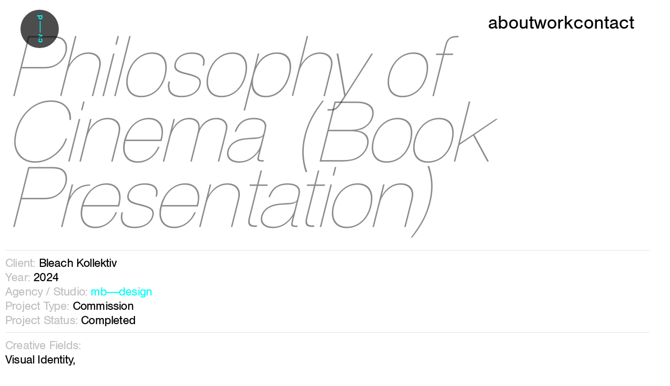

--- FILE ---
content_type: text/css;charset=utf-8
request_url: https://use.typekit.net/jib7stt.css
body_size: 434
content:
/*
 * The Typekit service used to deliver this font or fonts for use on websites
 * is provided by Adobe and is subject to these Terms of Use
 * http://www.adobe.com/products/eulas/tou_typekit. For font license
 * information, see the list below.
 *
 * nimbus-sans:
 *   - http://typekit.com/eulas/00000000000000000001518d
 *   - http://typekit.com/eulas/00000000000000003b9b08fc
 *
 * © 2009-2026 Adobe Systems Incorporated. All Rights Reserved.
 */
/*{"last_published":"2024-07-07 10:00:02 UTC"}*/

@import url("https://p.typekit.net/p.css?s=1&k=jib7stt&ht=tk&f=10793.31549&a=5989742&app=typekit&e=css");

@font-face {
font-family:"nimbus-sans";
src:url("https://use.typekit.net/af/da0c19/00000000000000000001518d/27/l?primer=388f68b35a7cbf1ee3543172445c23e26935269fadd3b392a13ac7b2903677eb&fvd=n4&v=3") format("woff2"),url("https://use.typekit.net/af/da0c19/00000000000000000001518d/27/d?primer=388f68b35a7cbf1ee3543172445c23e26935269fadd3b392a13ac7b2903677eb&fvd=n4&v=3") format("woff"),url("https://use.typekit.net/af/da0c19/00000000000000000001518d/27/a?primer=388f68b35a7cbf1ee3543172445c23e26935269fadd3b392a13ac7b2903677eb&fvd=n4&v=3") format("opentype");
font-display:auto;font-style:normal;font-weight:400;font-stretch:normal;
}

@font-face {
font-family:"nimbus-sans";
src:url("https://use.typekit.net/af/b9e519/00000000000000003b9b08fc/27/l?primer=388f68b35a7cbf1ee3543172445c23e26935269fadd3b392a13ac7b2903677eb&fvd=n2&v=3") format("woff2"),url("https://use.typekit.net/af/b9e519/00000000000000003b9b08fc/27/d?primer=388f68b35a7cbf1ee3543172445c23e26935269fadd3b392a13ac7b2903677eb&fvd=n2&v=3") format("woff"),url("https://use.typekit.net/af/b9e519/00000000000000003b9b08fc/27/a?primer=388f68b35a7cbf1ee3543172445c23e26935269fadd3b392a13ac7b2903677eb&fvd=n2&v=3") format("opentype");
font-display:auto;font-style:normal;font-weight:200;font-stretch:normal;
}

.tk-nimbus-sans { font-family: "nimbus-sans",sans-serif; }


--- FILE ---
content_type: image/svg+xml
request_url: https://www.cv-design.gr/wp-content/uploads/2024/08/icon-arrow-002.svg
body_size: 838
content:
<?xml version="1.0" encoding="utf-8"?><svg id="icon-arrow-next-section-01" image-rendering="auto" baseProfile="basic" version="1.1" x="0px" y="0px" width="180" height="180" xmlns="http://www.w3.org/2000/svg" xmlns:xlink="http://www.w3.org/1999/xlink"><g id="Scene-1" overflow="visible"><g id="circle" transform="translate(90 90)"><g id="flash0.ai_Layer-1_.__3CClip-Group.__3E" transform="translate(-90 -90)"><g mask="url(#mask_)" id="Layer7_0_FILL"><path fill="#000" stroke="none" d="M180.05 90Q180.05 71.7 173 54.95 166.15 38.8 153.7 26.35 141.25 13.9 125.1 7.05 108.35 0 90.05 0 71.75 0 55 7.05 38.85 13.9 26.4 26.35 13.95 38.8 7.1 54.95 .05 71.7 .05 90 .05 108.35 7.1 125.05 13.95 141.2 26.4 153.65 38.85 166.1 55 172.95 71.7 180 90.05 180 108.35 180 125.1 172.95 141.25 166.1 153.7 153.65 166.15 141.2 173 125.05 180.05 108.35 180.05 90Z" fill-opacity=".5"/></g><mask id="mask_"><g><g><g id="Layer6_0_FILL"><path fill="#FFF" stroke="none" d="M180.05 180L180.05 0 .05 0 .05 180 180.05 180Z" fill-opacity="1"/></g></g></g></mask></g></g><g display="none" id="Layer5_0_FILL"><path fill="#0FF" stroke="none" d="M92.8 32L87.3 32 87.3 149 92.8 149 92.8 32Z"/><animate attributeName="display" repeatCount="indefinite" dur="1.417s" keyTimes="0;.059;.941;1" values="none;inline;none;none"/></g><g display="none" id="Layer4_0_FILL"><path fill="#0FF" stroke="none" d="M64.7 78.3L60.85 82.2 88.8 110.15 88.8 102.35 64.7 78.3Z"/><animate attributeName="display" repeatCount="indefinite" dur="1.417s" keyTimes="0;.118;.882;1" values="none;inline;none;none"/></g><g display="none" id="Layer3_0_FILL"><path fill="#0FF" stroke="none" d="M64.65 120.55L60.8 124.45 89.85 153.5 93.75 149.65 64.65 120.55Z"/><animate attributeName="display" repeatCount="indefinite" dur="1.417s" keyTimes="0;.176;.824;1" values="none;inline;none;none"/></g><g display="none" id="Layer2_0_FILL"><path fill="#0FF" stroke="none" d="M119.25 124.45L115.4 120.55 86.3 149.65 90.2 153.5 119.25 124.45Z"/><animate attributeName="display" repeatCount="indefinite" dur="1.417s" keyTimes="0;.235;.765;1" values="none;inline;none;none"/></g><g display="none" id="Layer1_0_FILL"><path fill="#0FF" stroke="none" d="M119.2 106.7L115.35 102.8 91.25 126.85 91.25 134.65 119.2 106.7Z"/><animate attributeName="display" repeatCount="indefinite" dur="1.417s" keyTimes="0;.294;.706;1" values="none;inline;none;none"/></g></g></svg>

--- FILE ---
content_type: image/svg+xml
request_url: https://www.cv-design.gr/wp-content/uploads/2024/08/icon-arrow-001.svg
body_size: 831
content:
<?xml version="1.0" encoding="utf-8"?><svg id="icon-arrow-bottom-01" image-rendering="optimizeSpeed" baseProfile="basic" version="1.1" x="0px" y="0px" width="180" height="180" xmlns="http://www.w3.org/2000/svg" xmlns:xlink="http://www.w3.org/1999/xlink"><g id="Scene-1" overflow="visible"><g id="circle" transform="translate(90 90)"><g id="flash0.ai_Layer-1_.__3CClip-Group.__3E" transform="translate(-90 -90)"><g mask="url(#mask_)" id="Layer7_0_FILL"><path fill="#52FFF8" stroke="none" d="M180 90Q180 71.7 172.95 54.95 166.1 38.8 153.65 26.35 141.2 13.9 125.05 7.05 108.3 0 90 0 71.7 0 54.95 7.05 38.8 13.9 26.35 26.35 13.9 38.8 7.05 54.95 0 71.7 0 90 0 108.35 7.05 125.05 13.9 141.2 26.35 153.65 38.8 166.1 54.95 172.95 71.65 180 90 180 108.3 180 125.05 172.95 141.2 166.1 153.65 153.65 166.1 141.2 172.95 125.05 180 108.35 180 90Z"/></g><mask id="mask_"><g><g><g id="Layer6_0_FILL"><path fill="#FFF" stroke="none" d="M180 180L180 0 0 0 0 180 180 180Z" fill-opacity="1"/></g></g></g></mask></g></g><g display="none" id="Layer5_0_FILL"><path fill="#000" stroke="none" d="M92.75 32L87.25 32 87.25 149 92.75 149 92.75 32Z"/><animate attributeName="display" repeatCount="indefinite" dur="1.417s" keyTimes="0;.059;.941;1" values="none;inline;none;none"/></g><g display="none" id="Layer4_0_FILL"><path fill="#000" stroke="none" d="M64.65 78.3L60.8 82.2 88.75 110.15 88.75 102.35 64.65 78.3Z"/><animate attributeName="display" repeatCount="indefinite" dur="1.417s" keyTimes="0;.118;.882;1" values="none;inline;none;none"/></g><g display="none" id="Layer3_0_FILL"><path fill="#000" stroke="none" d="M64.65 120.55L60.8 124.45 89.85 153.5 93.75 149.65 64.65 120.55Z"/><animate attributeName="display" repeatCount="indefinite" dur="1.417s" keyTimes="0;.176;.824;1" values="none;inline;none;none"/></g><g display="none" id="Layer2_0_FILL"><path fill="#000" stroke="none" d="M119.25 124.45L115.4 120.55 86.3 149.65 90.2 153.5 119.25 124.45Z"/><animate attributeName="display" repeatCount="indefinite" dur="1.417s" keyTimes="0;.235;.765;1" values="none;inline;none;none"/></g><g display="none" id="Layer1_0_FILL"><path fill="#000" stroke="none" d="M91.25 134.65L119.2 106.7 115.35 102.8 91.25 126.85 91.25 134.65Z"/><animate attributeName="display" repeatCount="indefinite" dur="1.417s" keyTimes="0;.294;.706;1" values="none;inline;none;none"/></g></g></svg>

--- FILE ---
content_type: image/svg+xml
request_url: https://www.cv-design.gr/wp-content/uploads/2024/08/cv-design-logo-hover.svg
body_size: 1002
content:
<?xml version="1.0" encoding="UTF-8"?>
<svg xmlns="http://www.w3.org/2000/svg" version="1.1" viewBox="0 0 1000 1000">
  <defs>
    <style>
      .cls-1 {
        fill: #4d4d4d;
      }

      .cls-2 {
        fill: #00fff8;
      }
    </style>
  </defs>
  <!-- Generator: Adobe Illustrator 28.6.0, SVG Export Plug-In . SVG Version: 1.2.0 Build 709)  -->
  <g>
    <g id="Layer_1">
      <g>
        <circle class="cls-2" cx="500" cy="500" r="500"/>
        <g>
          <path class="cls-1" d="M485.56,801.67c0,4.44,1.11,8.33,2.78,11.11,2.22,2.78,4.44,5.56,7.78,7.22,3.33,1.67,6.67,3.33,10.56,3.89,3.89.56,7.78,1.11,11.11,1.11,3.89,0,7.22-.56,11.11-1.11,3.89-.56,7.22-2.22,10-3.89,2.78-1.67,5.56-3.89,7.22-7.22,1.67-2.78,2.78-6.67,2.78-11.11,0-6.67-1.67-11.67-5.56-15-3.89-3.33-8.89-5.56-15-6.67v-26.67c13.33,1.67,23.33,7.22,30.56,15.56,7.22,8.33,10.56,19.44,10.56,32.78,0,7.78-1.11,14.44-3.89,20.56-2.78,6.11-6.11,11.67-10.56,16.11-4.44,4.44-10,7.78-16.11,10.56-6.11,2.22-13.33,3.89-20.56,3.89-7.78,0-15-1.11-21.67-3.33-6.67-2.22-12.22-5.56-17.22-10-5-4.44-8.89-10-11.11-16.11-2.78-6.11-3.89-13.33-3.89-21.67,0-6.11.56-11.67,2.22-17.22,1.67-5.56,3.89-10.56,7.22-15,3.33-4.44,7.22-7.78,11.67-10.56,5-2.78,10.56-4.44,16.67-4.44v27.22c-10.56,1.67-16.67,8.33-16.67,20Z"/>
          <path class="cls-1" d="M568.33,699.44l-100.56,34.44v-28.89l68.33-21.11v-.56l-68.33-21.11v-27.22l100.56,33.89v30.56Z"/>
          <polygon class="cls-1" points="500 441.67 500 452.22 500 597.22 517.78 597.22 517.78 452.22 517.78 441.67 517.78 297.22 500 297.22 500 441.67"/>
          <path class="cls-1" d="M555,173.89c5.56,3.33,9.44,7.22,11.67,12.78,2.22,5,3.33,11.11,3.33,17.78,0,7.22-1.67,13.89-4.44,20-2.78,5.56-6.67,10.56-11.67,13.89-5,3.89-10.56,6.67-17.22,8.33-6.67,1.67-13.33,2.78-20,2.78s-13.33-1.11-19.44-2.78c-6.11-1.67-11.67-4.44-16.67-8.33-5-3.89-8.89-8.33-11.67-13.89-2.78-5.56-4.44-12.22-4.44-19.44,0-6.11,1.11-11.67,3.89-17.22,2.78-5.56,6.11-9.44,11.11-12.78v-.56h-50.56v-27.78h138.89v26.11l-12.78,1.11h0ZM505.56,175c-3.89.56-7.22,2.22-10,3.89-2.78,1.67-5.56,4.44-7.22,7.22-1.67,2.78-2.78,6.67-2.78,11.11s1.11,8.33,2.78,11.67c1.67,3.33,4.44,5.56,7.22,7.22,2.78,1.67,6.11,3.33,10,3.89,3.89,1.11,7.78,1.11,11.67,1.11s7.78-.56,11.67-1.11c3.89-1.11,7.22-2.22,10.56-4.44,2.78-2.22,5.56-4.44,7.22-7.78,1.67-2.78,2.78-6.67,2.78-11.11s-1.11-8.33-2.78-11.11c-1.67-2.78-4.44-5.56-7.22-7.22-2.78-1.67-6.67-3.33-10.56-3.89-3.89-.56-7.78-1.11-12.22-1.11-3.33.56-7.22.56-11.11,1.67Z"/>
        </g>
      </g>
    </g>
  </g>
</svg>

--- FILE ---
content_type: image/svg+xml
request_url: https://www.cv-design.gr/wp-content/uploads/2024/08/icon-arrow-003.svg
body_size: 627
content:
<?xml version="1.0" encoding="utf-8"?><svg id="icon-arrow-top-01" image-rendering="auto" baseProfile="basic" version="1.1" x="0px" y="0px" width="180" height="180" xmlns="http://www.w3.org/2000/svg" xmlns:xlink="http://www.w3.org/1999/xlink"><g id="Scene-1" overflow="visible"><g id="Symbol-2"><path fill="#2D2D2D" stroke="none" d="M153.65 26.35Q127.3 0 90 0 52.7 0 26.35 26.35 0 52.7 0 90 0 127.3 26.35 153.65 52.7 180 90 180 127.3 180 153.65 153.65 180 127.3 180 90 180 52.7 153.65 26.35Z" fill-opacity=".5"/></g><g display="none" id="Layer5_0_FILL"><path fill="#00FFF8" stroke="none" d="M92.75 36.5L87.25 36.5 87.25 153.5 92.75 153.5 92.75 36.5Z"/><animate attributeName="display" repeatCount="indefinite" dur="1.417s" keyTimes="0;.059;.941;1" values="none;inline;none;none"/></g><g display="none" id="Layer4_0_FILL"><path fill="#00FFF8" stroke="none" d="M91.25 75.4L91.25 83.2 115.35 107.25 119.2 103.35 91.25 75.4Z"/><animate attributeName="display" repeatCount="indefinite" dur="1.417s" keyTimes="0;.118;.882;1" values="none;inline;none;none"/></g><g display="none" id="Layer3_0_FILL"><path fill="#00FFF8" stroke="none" d="M90.15 32.05L86.25 35.9 115.35 65 119.2 61.1 90.15 32.05Z"/><animate attributeName="display" repeatCount="indefinite" dur="1.417s" keyTimes="0;.176;.824;1" values="none;inline;none;none"/></g><g display="none" id="Layer2_0_FILL"><path fill="#00FFF8" stroke="none" d="M93.75 35.9L89.85 32.05 60.8 61.1 64.65 65 93.75 35.9Z"/><animate attributeName="display" repeatCount="indefinite" dur="1.417s" keyTimes="0;.235;.765;1" values="none;inline;none;none"/></g><g display="none" id="Layer1_0_FILL"><path fill="#00FFF8" stroke="none" d="M88.75 58.65L88.75 50.85 60.8 78.8 64.65 82.7 88.75 58.65Z"/><animate attributeName="display" repeatCount="indefinite" dur="1.417s" keyTimes="0;.294;.706;1" values="none;inline;none;none"/></g></g></svg>

--- FILE ---
content_type: image/svg+xml
request_url: https://www.cv-design.gr/wp-content/uploads/2024/08/cv-design-logo.svg
body_size: 1018
content:
<?xml version="1.0" encoding="UTF-8"?>
<svg xmlns="http://www.w3.org/2000/svg" version="1.1" viewBox="0 0 1000 1000">
  <defs>
    <style>
      .cls-1 {
        opacity: .7;
      }

      .cls-2 {
        fill: #00fff8;
      }
    </style>
  </defs>
  <!-- Generator: Adobe Illustrator 28.6.0, SVG Export Plug-In . SVG Version: 1.2.0 Build 709)  -->
  <g>
    <g id="Layer_1">
      <g>
        <circle class="cls-1" cx="500" cy="500" r="500"/>
        <g>
          <path class="cls-2" d="M490.22,801.67c0,4.44,1.11,8.33,2.78,11.11,2.22,2.78,4.44,5.56,7.78,7.22,3.33,1.67,6.67,3.33,10.56,3.89,3.89.56,7.78,1.11,11.11,1.11,3.89,0,7.22-.56,11.11-1.11,3.89-.56,7.22-2.22,10-3.89,2.78-1.67,5.56-3.89,7.22-7.22,1.67-2.78,2.78-6.67,2.78-11.11,0-6.67-1.67-11.67-5.56-15-3.89-3.33-8.89-5.56-15-6.67v-26.67c13.33,1.67,23.33,7.22,30.56,15.56,7.22,8.33,10.56,19.44,10.56,32.78,0,7.78-1.11,14.44-3.89,20.56-2.78,6.11-6.11,11.67-10.56,16.11-4.44,4.44-10,7.78-16.11,10.56-6.11,2.22-13.33,3.89-20.56,3.89-7.78,0-15-1.11-21.67-3.33-6.67-2.22-12.22-5.56-17.22-10-5-4.44-8.89-10-11.11-16.11-2.78-6.11-3.89-13.33-3.89-21.67,0-6.11.56-11.67,2.22-17.22,1.67-5.56,3.89-10.56,7.22-15,3.33-4.44,7.22-7.78,11.67-10.56,5-2.78,10.56-4.44,16.67-4.44v27.22c-10.56,1.67-16.67,8.33-16.67,20Z"/>
          <path class="cls-2" d="M573,699.44l-100.56,34.44v-28.89l68.33-21.11v-.56l-68.33-21.11v-27.22l100.56,33.89v30.56Z"/>
          <polygon class="cls-2" points="504.67 441.67 504.67 452.22 504.67 597.22 522.44 597.22 522.44 452.22 522.44 441.67 522.44 297.22 504.67 297.22 504.67 441.67"/>
          <path class="cls-2" d="M559.67,173.89c5.56,3.33,9.44,7.22,11.67,12.78,2.22,5,3.33,11.11,3.33,17.78,0,7.22-1.67,13.89-4.44,20-2.78,5.56-6.67,10.56-11.67,13.89-5,3.89-10.56,6.67-17.22,8.33-6.67,1.67-13.33,2.78-20,2.78s-13.33-1.11-19.44-2.78c-6.11-1.67-11.67-4.44-16.67-8.33-5-3.89-8.89-8.33-11.67-13.89-2.78-5.56-4.44-12.22-4.44-19.44,0-6.11,1.11-11.67,3.89-17.22,2.78-5.56,6.11-9.44,11.11-12.78v-.56h-50.56v-27.78h138.89v26.11l-12.78,1.11h0ZM510.22,175c-3.89.56-7.22,2.22-10,3.89-2.78,1.67-5.56,4.44-7.22,7.22-1.67,2.78-2.78,6.67-2.78,11.11s1.11,8.33,2.78,11.67c1.67,3.33,4.44,5.56,7.22,7.22,2.78,1.67,6.11,3.33,10,3.89,3.89,1.11,7.78,1.11,11.67,1.11s7.78-.56,11.67-1.11c3.89-1.11,7.22-2.22,10.56-4.44,2.78-2.22,5.56-4.44,7.22-7.78,1.67-2.78,2.78-6.67,2.78-11.11s-1.11-8.33-2.78-11.11c-1.67-2.78-4.44-5.56-7.22-7.22-2.78-1.67-6.67-3.33-10.56-3.89-3.89-.56-7.78-1.11-12.22-1.11-3.33.56-7.22.56-11.11,1.67Z"/>
        </g>
      </g>
    </g>
  </g>
</svg>